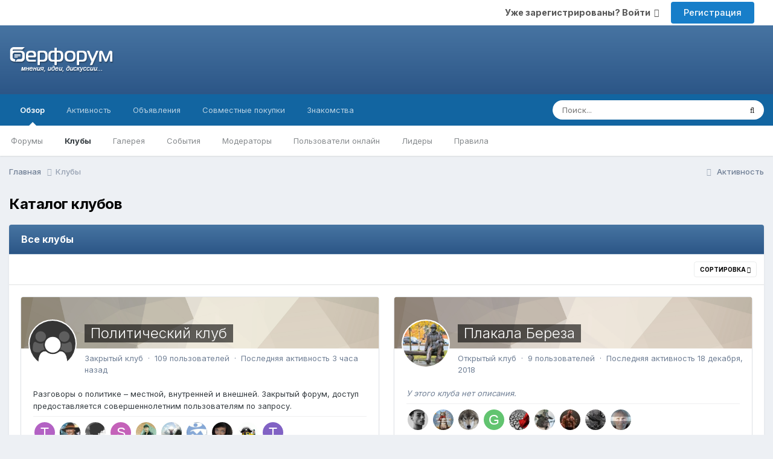

--- FILE ---
content_type: text/html;charset=UTF-8
request_url: https://berforum.ru/clubs/
body_size: 11386
content:
<!DOCTYPE html>
<html lang="ru-RU" dir="ltr">
	<head>
		<title>Клубы - БерФорум</title>
		
			<!-- Global site tag (gtag.js) - Google Analytics -->
<script async src="https://www.googletagmanager.com/gtag/js?id=UA-894031-1"></script>
<script>
  window.dataLayer = window.dataLayer || [];
  function gtag(){dataLayer.push(arguments);}
  gtag('js', new Date());

  gtag('config', 'UA-894031-1');
</script>
		
		<!--[if lt IE 9]>
			
		    <script src="//berforum.ru/applications/core/interface/html5shiv/html5shiv.js"></script>
		<![endif]-->
		

	<meta name="viewport" content="width=device-width, initial-scale=1">


	
	


	<meta name="twitter:card" content="summary" />




	
		
			
				<meta property="og:site_name" content="БерФорум">
			
		
	

	
		
			
				<meta property="og:locale" content="ru_RU">
			
		
	






<link rel="manifest" href="https://berforum.ru/manifest.webmanifest/">
<meta name="msapplication-config" content="https://berforum.ru/browserconfig.xml/">
<meta name="msapplication-starturl" content="/">
<meta name="application-name" content="БерФорум">
<meta name="apple-mobile-web-app-title" content="БерФорум">

	<meta name="theme-color" content="#204066">










<link rel="preload" href="//berforum.ru/applications/core/interface/font/fontawesome-webfont.woff2?v=4.7.0" as="font" crossorigin="anonymous">
		


	<link rel="preconnect" href="https://fonts.googleapis.com">
	<link rel="preconnect" href="https://fonts.gstatic.com" crossorigin>
	
		<link href="https://fonts.googleapis.com/css2?family=Inter:wght@300;400;500;600;700&display=swap" rel="stylesheet">
	



	<link rel='stylesheet' href='https://storage.berforum.ru/uploads/css_built_2/341e4a57816af3ba440d891ca87450ff_framework.css?v=4e52a1ea3c1767959788' media='all'>

	<link rel='stylesheet' href='https://storage.berforum.ru/uploads/css_built_2/05e81b71abe4f22d6eb8d1a929494829_responsive.css?v=4e52a1ea3c1767959788' media='all'>

	<link rel='stylesheet' href='https://storage.berforum.ru/uploads/css_built_2/20446cf2d164adcc029377cb04d43d17_flags.css?v=4e52a1ea3c1767959788' media='all'>

	<link rel='stylesheet' href='https://storage.berforum.ru/uploads/css_built_2/90eb5adf50a8c640f633d47fd7eb1778_core.css?v=4e52a1ea3c1767959788' media='all'>

	<link rel='stylesheet' href='https://storage.berforum.ru/uploads/css_built_2/5a0da001ccc2200dc5625c3f3934497d_core_responsive.css?v=4e52a1ea3c1767959788' media='all'>

	<link rel='stylesheet' href='https://storage.berforum.ru/uploads/css_built_2/4eed60df3548d0b1a7a6fdcfddd6e0f0_clubs.css?v=4e52a1ea3c1767959788' media='all'>

	<link rel='stylesheet' href='https://storage.berforum.ru/uploads/css_built_2/3f09592a66032b8760f24be0ab96b519_clubs_responsive.css?v=4e52a1ea3c1767959788' media='all'>





<link rel='stylesheet' href='https://storage.berforum.ru/uploads/css_built_2/258adbb6e4f3e83cd3b355f84e3fa002_custom.css?v=4e52a1ea3c1767959788' media='all'>




		
		

	
	<link rel='shortcut icon' href='https://storage.berforum.ru/uploads/monthly_2018_11/favicon.ico.17c2acdcb6ba54322727ea81707ed2ee.ico' type="image/x-icon">

    </head>
	<body class='ipsApp ipsApp_front ipsJS_none ipsClearfix' data-controller='core.front.core.app' data-message="" data-pageApp='core' data-pageLocation='front' data-pageModule='clubs' data-pageController='directory'>
		<a href='#elContent' class='ipsHide' title='Перейти к основному содержанию на этой странице' accesskey='m'>Перейти к содержанию</a>
		
		<div id='ipsLayout_header' class='ipsClearfix'>
			





			
			
<ul id='elMobileNav' class='ipsResponsive_hideDesktop' data-controller='core.front.core.mobileNav'>
	
		
			<li id='elMobileBreadcrumb'>
				<a href='https://berforum.ru/'>
					<span>Главная</span>
				</a>
			</li>
		
	
	
	
	<li >
		<a data-action="defaultStream" href='https://berforum.ru/discover/'><i class="fa fa-newspaper-o" aria-hidden="true"></i></a>
	</li>

	

	
		<li class='ipsJS_show'>
			<a href='https://berforum.ru/search/'><i class='fa fa-search'></i></a>
		</li>
	
</ul>
				<div class='sToolbar ipsClearfix ipsResponsive_hidePhone'>
                  <div class="container">
					

	<ul id='elUserNav' class='ipsList_inline cSignedOut ipsResponsive_showDesktop'>
		
        
		
        
        
            
            <li id='elSignInLink'>
                <a href='https://berforum.ru/login/' data-ipsMenu-closeOnClick="false" data-ipsMenu id='elUserSignIn'>
                    Уже зарегистрированы? Войти &nbsp;<i class='fa fa-caret-down'></i>
                </a>
                
<div id='elUserSignIn_menu' class='ipsMenu ipsMenu_auto ipsHide'>
	<form accept-charset='utf-8' method='post' action='https://berforum.ru/login/'>
		<input type="hidden" name="csrfKey" value="f5a284217393ea39504e5e5940b5ca60">
		<input type="hidden" name="ref" value="aHR0cHM6Ly9iZXJmb3J1bS5ydS9jbHVicy8=">
		<div data-role="loginForm">
			
			
			
				<div class='ipsColumns ipsColumns_noSpacing'>
					<div class='ipsColumn ipsColumn_wide' id='elUserSignIn_internal'>
						
<div class="ipsPad ipsForm ipsForm_vertical">
	<h4 class="ipsType_sectionHead">Войти</h4>
	<br><br>
	<ul class='ipsList_reset'>
		<li class="ipsFieldRow ipsFieldRow_noLabel ipsFieldRow_fullWidth">
			
			
				<input type="text" placeholder="Отображаемое имя или email адрес" name="auth" autocomplete="email">
			
		</li>
		<li class="ipsFieldRow ipsFieldRow_noLabel ipsFieldRow_fullWidth">
			<input type="password" placeholder="Пароль" name="password" autocomplete="current-password">
		</li>
		<li class="ipsFieldRow ipsFieldRow_checkbox ipsClearfix">
			<span class="ipsCustomInput">
				<input type="checkbox" name="remember_me" id="remember_me_checkbox" value="1" checked aria-checked="true">
				<span></span>
			</span>
			<div class="ipsFieldRow_content">
				<label class="ipsFieldRow_label" for="remember_me_checkbox">Запомнить</label>
				<span class="ipsFieldRow_desc">Не рекомендуется для компьютеров с общим доступом</span>
			</div>
		</li>
		<li class="ipsFieldRow ipsFieldRow_fullWidth">
			<button type="submit" name="_processLogin" value="usernamepassword" class="ipsButton ipsButton_primary ipsButton_small" id="elSignIn_submit">Войти</button>
			
				<p class="ipsType_right ipsType_small">
					
						<a href='https://berforum.ru/lostpassword/' data-ipsDialog data-ipsDialog-title='Забыли пароль?'>
					
					Забыли пароль?</a>
				</p>
			
		</li>
	</ul>
</div>
					</div>
					<div class='ipsColumn ipsColumn_wide'>
						<div class='ipsPadding' id='elUserSignIn_external'>
							<div class='ipsAreaBackground_light ipsPadding:half'>
								
									<p class='ipsType_reset ipsType_small ipsType_center'><strong>Или войти с помощью одного из сервисов</strong></p>
								
								
									<div class='ipsType_center ipsMargin_top:half'>
										

<button type="submit" name="_processLogin" value="2" class='ipsButton ipsButton_verySmall ipsButton_fullWidth ipsSocial ipsSocial_facebook' style="background-color: #3a579a">
	
		<span class='ipsSocial_icon'>
			
				<i class='fa fa-facebook-official'></i>
			
		</span>
		<span class='ipsSocial_text'>Войти с помощью Facebook</span>
	
</button>
									</div>
								
									<div class='ipsType_center ipsMargin_top:half'>
										

<button type="submit" name="_processLogin" value="9" class='ipsButton ipsButton_verySmall ipsButton_fullWidth ipsSocial ipsSocial_twitter' style="background-color: #000000">
	
		<span class='ipsSocial_icon'>
			
				<i class='fa fa-twitter'></i>
			
		</span>
		<span class='ipsSocial_text'>Войти с помощью X</span>
	
</button>
									</div>
								
									<div class='ipsType_center ipsMargin_top:half'>
										

<button type="submit" name="_processLogin" value="3" class='ipsButton ipsButton_verySmall ipsButton_fullWidth ipsSocial ipsSocial_google' style="background-color: #4285F4">
	
		<span class='ipsSocial_icon'>
			
				<i class='fa fa-google'></i>
			
		</span>
		<span class='ipsSocial_text'>Войти с помощью Google</span>
	
</button>
									</div>
								
									<div class='ipsType_center ipsMargin_top:half'>
										

<button type="submit" name="_processLogin" value="10" class='ipsButton ipsButton_verySmall ipsButton_fullWidth ipsSocial ipsSocial_vkontakte' style="background-color: #4a76a8">
	
		<span class='ipsSocial_icon'>
			
				<i class='fa fa-vk'></i>
			
		</span>
		<span class='ipsSocial_text'>Войти через ВКонтакте</span>
	
</button>
									</div>
								
							</div>
						</div>
					</div>
				</div>
			
		</div>
	</form>
</div>
            </li>
            
        
		
			<li>
				
					<a href='https://berforum.ru/register/' data-ipsDialog data-ipsDialog-size='narrow' data-ipsDialog-title='Регистрация' id='elRegisterButton' class='ipsButton ipsButton_normal ipsButton_primary'>Регистрация</a>
				
			</li>
		
	</ul>

                  </div>
				</div>
			<header class="sMainHead">
              <div class="container">
                <div class='ipsColumns'>
                  <div id="logo" class='ipsColumn ipsColumn_medium'>


<a href='https://berforum.ru/' id='elLogo' accesskey='1'><img src="https://storage.berforum.ru/uploads/monthly_2026_01/logo.png.37b307d979f7d9cfd5295410c6633844.png.61c2767b2a1eb1d2dae63e662e25a5ce.png" alt='БерФорум'></a>
</div>
                  <div class='ipsColumn ipsColumn_fluid' ipsColumns_collapsePhone>
                    <div class="ipsAdvertisement ipsSpacer_both ipsSpacer_half">
	                  <ul class="ipsList_inline ipsType_center ipsList_reset ipsList_noSpacing">
		               <li class="ipsAdvertisement_large ipsResponsive_showDesktop ipsResponsive_inlineBlock ipsAreaBackground_light">
                         
		               </li>
	                 </ul>
                    </div>
                  </div>
                </div>
              </div>
			</header>
			

	<nav data-controller='core.front.core.navBar' class=' ipsResponsive_showDesktop'>
		<div class='ipsNavBar_primary ipsLayout_container '>
			<ul data-role="primaryNavBar" class='ipsClearfix'>
				


	
		
		
			
		
		<li class='ipsNavBar_active' data-active id='elNavSecondary_1' data-role="navBarItem" data-navApp="core" data-navExt="CustomItem">
			
			
				<a href="https://berforum.ru"  data-navItem-id="1" data-navDefault>
					Обзор<span class='ipsNavBar_active__identifier'></span>
				</a>
			
			
				<ul class='ipsNavBar_secondary ' data-role='secondaryNavBar'>
					


	
		
		
		<li  id='elNavSecondary_10' data-role="navBarItem" data-navApp="forums" data-navExt="Forums">
			
			
				<a href="https://berforum.ru"  data-navItem-id="10" >
					Форумы<span class='ipsNavBar_active__identifier'></span>
				</a>
			
			
		</li>
	
	

	
		
		
			
		
		<li class='ipsNavBar_active' data-active id='elNavSecondary_3' data-role="navBarItem" data-navApp="core" data-navExt="Clubs">
			
			
				<a href="https://berforum.ru/clubs/"  data-navItem-id="3" data-navDefault>
					Клубы<span class='ipsNavBar_active__identifier'></span>
				</a>
			
			
		</li>
	
	

	
		
		
		<li  id='elNavSecondary_23' data-role="navBarItem" data-navApp="gallery" data-navExt="Gallery">
			
			
				<a href="https://berforum.ru/gallery/"  data-navItem-id="23" >
					Галерея<span class='ipsNavBar_active__identifier'></span>
				</a>
			
			
		</li>
	
	

	
		
		
		<li  id='elNavSecondary_12' data-role="navBarItem" data-navApp="calendar" data-navExt="Calendar">
			
			
				<a href="https://berforum.ru/events/"  data-navItem-id="12" >
					События<span class='ipsNavBar_active__identifier'></span>
				</a>
			
			
		</li>
	
	

	
		
		
		<li  id='elNavSecondary_14' data-role="navBarItem" data-navApp="core" data-navExt="StaffDirectory">
			
			
				<a href="https://berforum.ru/staff/"  data-navItem-id="14" >
					Модераторы<span class='ipsNavBar_active__identifier'></span>
				</a>
			
			
		</li>
	
	

	
		
		
		<li  id='elNavSecondary_15' data-role="navBarItem" data-navApp="core" data-navExt="OnlineUsers">
			
			
				<a href="https://berforum.ru/online/"  data-navItem-id="15" >
					Пользователи онлайн<span class='ipsNavBar_active__identifier'></span>
				</a>
			
			
		</li>
	
	

	
		
		
		<li  id='elNavSecondary_16' data-role="navBarItem" data-navApp="core" data-navExt="Leaderboard">
			
			
				<a href="https://berforum.ru/leaderboard/"  data-navItem-id="16" >
					Лидеры<span class='ipsNavBar_active__identifier'></span>
				</a>
			
			
		</li>
	
	

	
		
		
		<li  id='elNavSecondary_13' data-role="navBarItem" data-navApp="core" data-navExt="Guidelines">
			
			
				<a href="https://berforum.ru/guidelines/"  data-navItem-id="13" >
					Правила<span class='ipsNavBar_active__identifier'></span>
				</a>
			
			
		</li>
	
	

					<li class='ipsHide' id='elNavigationMore_1' data-role='navMore'>
						<a href='#' data-ipsMenu data-ipsMenu-appendTo='#elNavigationMore_1' id='elNavigationMore_1_dropdown'>Больше <i class='fa fa-caret-down'></i></a>
						<ul class='ipsHide ipsMenu ipsMenu_auto' id='elNavigationMore_1_dropdown_menu' data-role='moreDropdown'></ul>
					</li>
				</ul>
			
		</li>
	
	

	
		
		
		<li  id='elNavSecondary_2' data-role="navBarItem" data-navApp="core" data-navExt="CustomItem">
			
			
				<a href="https://berforum.ru/discover/"  data-navItem-id="2" >
					Активность<span class='ipsNavBar_active__identifier'></span>
				</a>
			
			
				<ul class='ipsNavBar_secondary ipsHide' data-role='secondaryNavBar'>
					


	
		
		
		<li  id='elNavSecondary_4' data-role="navBarItem" data-navApp="core" data-navExt="AllActivity">
			
			
				<a href="https://berforum.ru/discover/"  data-navItem-id="4" >
					Активность<span class='ipsNavBar_active__identifier'></span>
				</a>
			
			
		</li>
	
	

	
	

	
	

	
	

	
		
		
		<li  id='elNavSecondary_8' data-role="navBarItem" data-navApp="core" data-navExt="Search">
			
			
				<a href="https://berforum.ru/search/"  data-navItem-id="8" >
					Поиск<span class='ipsNavBar_active__identifier'></span>
				</a>
			
			
		</li>
	
	

	
	

					<li class='ipsHide' id='elNavigationMore_2' data-role='navMore'>
						<a href='#' data-ipsMenu data-ipsMenu-appendTo='#elNavigationMore_2' id='elNavigationMore_2_dropdown'>Больше <i class='fa fa-caret-down'></i></a>
						<ul class='ipsHide ipsMenu ipsMenu_auto' id='elNavigationMore_2_dropdown_menu' data-role='moreDropdown'></ul>
					</li>
				</ul>
			
		</li>
	
	

	
		
		
		<li  id='elNavSecondary_18' data-role="navBarItem" data-navApp="core" data-navExt="CustomItem">
			
			
				<a href="https://berforum.ru/forum/28-chastnie-objavlenija/"  data-navItem-id="18" >
					Объявления<span class='ipsNavBar_active__identifier'></span>
				</a>
			
			
		</li>
	
	

	
		
		
		<li  id='elNavSecondary_19' data-role="navBarItem" data-navApp="core" data-navExt="CustomItem">
			
			
				<a href="https://berforum.ru/forum/94-sovmestnie-pokupki/"  data-navItem-id="19" >
					Совместные покупки<span class='ipsNavBar_active__identifier'></span>
				</a>
			
			
		</li>
	
	

	
		
		
		<li  id='elNavSecondary_20' data-role="navBarItem" data-navApp="core" data-navExt="CustomItem">
			
			
				<a href="http://kiss.beriki.ru"  data-navItem-id="20" >
					Знакомства<span class='ipsNavBar_active__identifier'></span>
				</a>
			
			
		</li>
	
	

				<li class='ipsHide' id='elNavigationMore' data-role='navMore'>
					<a href='#' data-ipsMenu data-ipsMenu-appendTo='#elNavigationMore' id='elNavigationMore_dropdown'>Больше</a>
					<ul class='ipsNavBar_secondary ipsHide' data-role='secondaryNavBar'>
						<li class='ipsHide' id='elNavigationMore_more' data-role='navMore'>
							<a href='#' data-ipsMenu data-ipsMenu-appendTo='#elNavigationMore_more' id='elNavigationMore_more_dropdown'>Больше <i class='fa fa-caret-down'></i></a>
							<ul class='ipsHide ipsMenu ipsMenu_auto' id='elNavigationMore_more_dropdown_menu' data-role='moreDropdown'></ul>
						</li>
					</ul>
				</li>
			</ul>
			

	<div id="elSearchWrapper">
		<div id='elSearch' data-controller="core.front.core.quickSearch">
			<form accept-charset='utf-8' action='//berforum.ru/search/?do=quicksearch' method='post'>
                <input type='search' id='elSearchField' placeholder='Поиск...' name='q' autocomplete='off' aria-label='Поиск'>
                <details class='cSearchFilter'>
                    <summary class='cSearchFilter__text'></summary>
                    <ul class='cSearchFilter__menu'>
                        
                        <li><label><input type="radio" name="type" value="all"  checked><span class='cSearchFilter__menuText'>Везде</span></label></li>
                        
                        
                            <li><label><input type="radio" name="type" value="core_statuses_status"><span class='cSearchFilter__menuText'>Обновления статусов</span></label></li>
                        
                            <li><label><input type="radio" name="type" value="forums_topic"><span class='cSearchFilter__menuText'>Темы</span></label></li>
                        
                            <li><label><input type="radio" name="type" value="calendar_event"><span class='cSearchFilter__menuText'>События</span></label></li>
                        
                            <li><label><input type="radio" name="type" value="gallery_image"><span class='cSearchFilter__menuText'>Изображения</span></label></li>
                        
                            <li><label><input type="radio" name="type" value="gallery_album_item"><span class='cSearchFilter__menuText'>Альбомы</span></label></li>
                        
                            <li><label><input type="radio" name="type" value="core_members"><span class='cSearchFilter__menuText'>Пользователи</span></label></li>
                        
                    </ul>
                </details>
				<button class='cSearchSubmit' type="submit" aria-label='Поиск'><i class="fa fa-search"></i></button>
			</form>
		</div>
	</div>

		</div>
	</nav>

		</div>
		<main id='ipsLayout_body' class='ipsLayout_container'>
			<div id='ipsLayout_contentArea'>
				<div id='ipsLayout_contentWrapper'>
					
<nav class='ipsBreadcrumb ipsBreadcrumb_top ipsFaded_withHover'>
	

	<ul class='ipsList_inline ipsPos_right'>
		
		<li >
			<a data-action="defaultStream" class='ipsType_light '  href='https://berforum.ru/discover/'><i class="fa fa-newspaper-o" aria-hidden="true"></i> <span>Активность</span></a>
		</li>
		
	</ul>

	<ul data-role="breadcrumbList">
		<li>
			<a title="Главная" href='https://berforum.ru/'>
				<span>Главная <i class='fa fa-angle-right'></i></span>
			</a>
		</li>
		
		
			<li>
				
					<a href='https://berforum.ru/index.php?app=core&amp;module=clubs&amp;controller=directory'>
						<span>Клубы </span>
					</a>
				
			</li>
		
	</ul>
</nav>
					
					<div id='ipsLayout_mainArea'>
						<a id='elContent'></a>
						
						
						
						

	




						

<div class='ipsPageHeader ipsClearfix ipsMargin_bottom'>
	
	<h1 class='ipsType_pageTitle'>Каталог клубов</h1>
</div>





<div class="ipsBox ipsMargin_bottom">
	<h2 class="ipsType_sectionTitle ipsType_reset">Все клубы</h2>
	
		<div class="ipsButtonBar ipsPad_half ipsClearfix ipsClear">
			<ul class="ipsButtonRow ipsPos_right ipsClearfix">
				<li>
					<a href="#elSortByMenu_menu" id="elSortByMenu" data-ipsMenu data-ipsMenu-activeClass="ipsButtonRow_active" data-ipsMenu-selectable="radio">Сортировка <i class="fa fa-caret-down"></i></a>
				</li>
				
			</ul>
			


			<ul class="ipsMenu ipsMenu_auto ipsMenu_withStem ipsMenu_selectable ipsHide" id="elSortByMenu_menu">
				
					<li class="ipsMenu_item ipsMenu_itemChecked" data-ipsMenuValue="last_activity">
						<a href="https://berforum.ru/clubs/?sort=last_activity">Последняя активность</a>
					</li>
				
					<li class="ipsMenu_item " data-ipsMenuValue="members">
						<a href="https://berforum.ru/clubs/?sort=members">Самые активные пользователи</a>
					</li>
				
					<li class="ipsMenu_item " data-ipsMenuValue="content">
						<a href="https://berforum.ru/clubs/?sort=content">Самый популярный контент</a>
					</li>
				
					<li class="ipsMenu_item " data-ipsMenuValue="created">
						<a href="https://berforum.ru/clubs/?sort=created">Последний созданный контент</a>
					</li>
				
					<li class="ipsMenu_item " data-ipsMenuValue="name">
						<a href="https://berforum.ru/clubs/?sort=name">Названию</a>
					</li>
				
			</ul>
		</div>
		
			<div class="ipsAreaBackground_reset ipsPadding">
				<ul class='ipsGrid ipsGrid_collapsePhone' data-ipsGrid data-ipsGrid-minItemSize='500' data-ipsGrid-maxItemSize='600' data-ipsGrid-equalHeights='row'>
					
						<li class='ipsGrid_span6 ipsBox ipsBox--child'>



<div class="cClubCard " >
	

	<div class='ipsPageHead_special' data-controller='core.global.core.coverPhoto' data-url="https://berforum.ru/clubs/2-politicheskiy-klub/?csrfKey=f5a284217393ea39504e5e5940b5ca60" data-coverOffset='0'>
		
		
			<div class='ipsCoverPhoto_container' style="background-color: hsl(-320, 100%, 80% )">
				<img src='https://storage.berforum.ru/uploads/set_resources_2/84c1e40ea0e759e3f1505eb1788ddf3c_pattern.png' class='ipsCoverPhoto_photo' alt=''>
			</div>
		
		

<a href='https://berforum.ru/clubs/2-politicheskiy-klub/' class='ipsUserPhoto ipsUserPhoto_medium cClubIcon '>
	
		<img src='https://storage.berforum.ru/uploads/set_resources_2/84c1e40ea0e759e3f1505eb1788ddf3c_default_club.png' alt='Политический клуб'>
	
</a>
		<h2 class="ipsType_reset cClubCard_title ipsType_blendLinks">
			<span class='ipsPageHead_barText_small ipsTruncate ipsTruncate_line'>
				
				<a href='https://berforum.ru/clubs/2-politicheskiy-klub/' title="Политический клуб">Политический клуб</a>
			</span>
		</h2>
	</div>

	<p class='ipsType_reset ipsType_light ipsType_medium cClubCard_info'>
		Закрытый клуб
		
			&nbsp;&middot;&nbsp;
			109 пользователей
		
		
			&nbsp;&middot;&nbsp;
			Последняя активность <time datetime='2026-01-21T20:39:32Z' title='21.01.2026 20:39' data-short='3 ч.'>3 часа назад</time>
		
		
	</p>

	<div class='ipsPad'>
		
			<div class='ipsType_richText ipsType_medium' data-ipsTruncate data-ipsTruncate-type='remove' data-ipsTruncate-size='2 lines'>
				Разговоры о политике – местной, внутренней и внешней. Закрытый форум, доступ предоставляется совершеннолетним пользователям по запросу.
			</div>
		

		
			
				<hr class='ipsHr ipsHr_small'>
				<ul class='cClubCard_memberList ipsList_inline ipsList_noSpacing'>
					
						<li>
							

	<a href="https://berforum.ru/profile/75447-tester/" rel="nofollow" data-ipsHover data-ipsHover-target="https://berforum.ru/profile/75447-tester/?do=hovercard" class="ipsUserPhoto ipsUserPhoto_tiny" title="Перейти в профиль Tester">
		<img src='data:image/svg+xml,%3Csvg%20xmlns%3D%22http%3A%2F%2Fwww.w3.org%2F2000%2Fsvg%22%20viewBox%3D%220%200%201024%201024%22%20style%3D%22background%3A%23b362c4%22%3E%3Cg%3E%3Ctext%20text-anchor%3D%22middle%22%20dy%3D%22.35em%22%20x%3D%22512%22%20y%3D%22512%22%20fill%3D%22%23ffffff%22%20font-size%3D%22700%22%20font-family%3D%22-apple-system%2C%20BlinkMacSystemFont%2C%20Roboto%2C%20Helvetica%2C%20Arial%2C%20sans-serif%22%3ET%3C%2Ftext%3E%3C%2Fg%3E%3C%2Fsvg%3E' alt='Tester' loading="lazy">
	</a>

						</li>
					
						<li>
							

	<a href="https://berforum.ru/profile/23720-garry6490/" rel="nofollow" data-ipsHover data-ipsHover-target="https://berforum.ru/profile/23720-garry6490/?do=hovercard" class="ipsUserPhoto ipsUserPhoto_tiny" title="Перейти в профиль GARRY6490">
		<img src='https://storage.berforum.ru/uploads/monthly_2019_05/photo-23720.thumb.jpg.16f17394725ea961721eafdcf1b68caf.jpg' alt='GARRY6490' loading="lazy">
	</a>

						</li>
					
						<li>
							

	<a href="https://berforum.ru/profile/34761-liza/" rel="nofollow" data-ipsHover data-ipsHover-target="https://berforum.ru/profile/34761-liza/?do=hovercard" class="ipsUserPhoto ipsUserPhoto_tiny" title="Перейти в профиль Лиза">
		<img src='https://storage.berforum.ru/uploads/monthly_2019_02/400322077_.thumb.jpg.4c6fdc0e57e32966807429e9ce9f706c.jpg' alt='Лиза' loading="lazy">
	</a>

						</li>
					
						<li>
							

	<a href="https://berforum.ru/profile/34274-sera59/" rel="nofollow" data-ipsHover data-ipsHover-target="https://berforum.ru/profile/34274-sera59/?do=hovercard" class="ipsUserPhoto ipsUserPhoto_tiny" title="Перейти в профиль sera59">
		<img src='data:image/svg+xml,%3Csvg%20xmlns%3D%22http%3A%2F%2Fwww.w3.org%2F2000%2Fsvg%22%20viewBox%3D%220%200%201024%201024%22%20style%3D%22background%3A%23c462b9%22%3E%3Cg%3E%3Ctext%20text-anchor%3D%22middle%22%20dy%3D%22.35em%22%20x%3D%22512%22%20y%3D%22512%22%20fill%3D%22%23ffffff%22%20font-size%3D%22700%22%20font-family%3D%22-apple-system%2C%20BlinkMacSystemFont%2C%20Roboto%2C%20Helvetica%2C%20Arial%2C%20sans-serif%22%3ES%3C%2Ftext%3E%3C%2Fg%3E%3C%2Fsvg%3E' alt='sera59' loading="lazy">
	</a>

						</li>
					
						<li>
							

	<a href="https://berforum.ru/profile/69889-gygy/" rel="nofollow" data-ipsHover data-ipsHover-target="https://berforum.ru/profile/69889-gygy/?do=hovercard" class="ipsUserPhoto ipsUserPhoto_tiny" title="Перейти в профиль Гыгы">
		<img src='https://storage.berforum.ru/uploads/monthly_2020_04/20200414_0406455136738448712507812.thumb.jpg.ab61c351f586fc39bff0d6d48a47f84f.jpg' alt='Гыгы' loading="lazy">
	</a>

						</li>
					
						<li>
							

	<a href="https://berforum.ru/profile/33563-assarg1990/" rel="nofollow" data-ipsHover data-ipsHover-target="https://berforum.ru/profile/33563-assarg1990/?do=hovercard" class="ipsUserPhoto ipsUserPhoto_tiny" title="Перейти в профиль Assarg1990">
		<img src='https://storage.berforum.ru/uploads/profile/photo-thumb-33563.jpg' alt='Assarg1990' loading="lazy">
	</a>

						</li>
					
						<li>
							

	<a href="https://berforum.ru/profile/27961-lam/" rel="nofollow" data-ipsHover data-ipsHover-target="https://berforum.ru/profile/27961-lam/?do=hovercard" class="ipsUserPhoto ipsUserPhoto_tiny" title="Перейти в профиль лам">
		<img src='https://storage.berforum.ru/uploads/profile/photo-thumb-27961.gif' alt='лам' loading="lazy">
	</a>

						</li>
					
						<li>
							

	<a href="https://berforum.ru/profile/59499-malyshka/" rel="nofollow" data-ipsHover data-ipsHover-target="https://berforum.ru/profile/59499-malyshka/?do=hovercard" class="ipsUserPhoto ipsUserPhoto_tiny" title="Перейти в профиль Малышка">
		<img src='https://storage.berforum.ru/uploads/profile/photo-thumb-59499.jpg' alt='Малышка' loading="lazy">
	</a>

						</li>
					
						<li>
							

	<a href="https://berforum.ru/profile/33871-romanizrailevich/" rel="nofollow" data-ipsHover data-ipsHover-target="https://berforum.ru/profile/33871-romanizrailevich/?do=hovercard" class="ipsUserPhoto ipsUserPhoto_tiny" title="Перейти в профиль RomanIzrailevich">
		<img src='https://storage.berforum.ru/uploads/profile/photo-thumb-33871.gif' alt='RomanIzrailevich' loading="lazy">
	</a>

						</li>
					
						<li>
							

	<a href="https://berforum.ru/profile/32763-tetradon/" rel="nofollow" data-ipsHover data-ipsHover-target="https://berforum.ru/profile/32763-tetradon/?do=hovercard" class="ipsUserPhoto ipsUserPhoto_tiny" title="Перейти в профиль Tetradon">
		<img src='data:image/svg+xml,%3Csvg%20xmlns%3D%22http%3A%2F%2Fwww.w3.org%2F2000%2Fsvg%22%20viewBox%3D%220%200%201024%201024%22%20style%3D%22background%3A%238162c4%22%3E%3Cg%3E%3Ctext%20text-anchor%3D%22middle%22%20dy%3D%22.35em%22%20x%3D%22512%22%20y%3D%22512%22%20fill%3D%22%23ffffff%22%20font-size%3D%22700%22%20font-family%3D%22-apple-system%2C%20BlinkMacSystemFont%2C%20Roboto%2C%20Helvetica%2C%20Arial%2C%20sans-serif%22%3ET%3C%2Ftext%3E%3C%2Fg%3E%3C%2Fsvg%3E' alt='Tetradon' loading="lazy">
	</a>

						</li>
					
				</ul>
			

			
		
	</div>
</div></li>
					
						<li class='ipsGrid_span6 ipsBox ipsBox--child'>



<div class="cClubCard " >
	

	<div class='ipsPageHead_special' data-controller='core.global.core.coverPhoto' data-url="https://berforum.ru/clubs/3-plakala-bereza/?csrfKey=f5a284217393ea39504e5e5940b5ca60" data-coverOffset='0'>
		
		
			<div class='ipsCoverPhoto_container' style="background-color: hsl(-328, 100%, 80% )">
				<img src='https://storage.berforum.ru/uploads/set_resources_2/84c1e40ea0e759e3f1505eb1788ddf3c_pattern.png' class='ipsCoverPhoto_photo' alt=''>
			</div>
		
		

<a href='https://berforum.ru/clubs/3-plakala-bereza/' class='ipsUserPhoto ipsUserPhoto_medium cClubIcon '>
	
		<img src='https://storage.berforum.ru/uploads/monthly_2018_12/1742490739_.jpg.1960f5f852f122661b472b580c799ef4.jpg' alt='Плакала Береза'>
	
</a>
		<h2 class="ipsType_reset cClubCard_title ipsType_blendLinks">
			<span class='ipsPageHead_barText_small ipsTruncate ipsTruncate_line'>
				
				<a href='https://berforum.ru/clubs/3-plakala-bereza/' title="Плакала Береза">Плакала Береза</a>
			</span>
		</h2>
	</div>

	<p class='ipsType_reset ipsType_light ipsType_medium cClubCard_info'>
		Открытый клуб
		
			&nbsp;&middot;&nbsp;
			9 пользователей
		
		
			&nbsp;&middot;&nbsp;
			Последняя активность <time datetime='2018-12-18T08:41:32Z' title='18.12.2018 08:41' data-short='7 г.'>18 декабря, 2018</time>
		
		
	</p>

	<div class='ipsPad'>
		
			<div class='ipsType_light ipsType_medium'>
				<em>У этого клуба нет описания.</em>
			</div>
		

		
			
				<hr class='ipsHr ipsHr_small'>
				<ul class='cClubCard_memberList ipsList_inline ipsList_noSpacing'>
					
						<li>
							

	<a href="https://berforum.ru/profile/93145-isabellabrown/" rel="nofollow" data-ipsHover data-ipsHover-target="https://berforum.ru/profile/93145-isabellabrown/?do=hovercard" class="ipsUserPhoto ipsUserPhoto_tiny" title="Перейти в профиль IsabellaBrown">
		<img src='https://storage.berforum.ru/uploads/monthly_2025_03/CaesarChrist.thumb.jpg.507ca5448bed14af4a21820e271d6fa3.jpg' alt='IsabellaBrown' loading="lazy">
	</a>

						</li>
					
						<li>
							

	<a href="https://berforum.ru/profile/29567-melissa777/" rel="nofollow" data-ipsHover data-ipsHover-target="https://berforum.ru/profile/29567-melissa777/?do=hovercard" class="ipsUserPhoto ipsUserPhoto_tiny" title="Перейти в профиль Melissa777">
		<img src='https://storage.berforum.ru/uploads/profile/photo-thumb-29567.jpg' alt='Melissa777' loading="lazy">
	</a>

						</li>
					
						<li>
							

	<a href="https://berforum.ru/profile/87953-volchonok/" rel="nofollow" data-ipsHover data-ipsHover-target="https://berforum.ru/profile/87953-volchonok/?do=hovercard" class="ipsUserPhoto ipsUserPhoto_tiny" title="Перейти в профиль Volchonok">
		<img src='https://storage.berforum.ru/uploads/monthly_2019_11/518af25ed8ac52053b1f9ec3eebb22a9.thumb.jpg.36dc10cb91cb51f2aef196fb748bf038.jpg' alt='Volchonok' loading="lazy">
	</a>

						</li>
					
						<li>
							

	<a href="https://berforum.ru/profile/90427-goras/" rel="nofollow" data-ipsHover data-ipsHover-target="https://berforum.ru/profile/90427-goras/?do=hovercard" class="ipsUserPhoto ipsUserPhoto_tiny" title="Перейти в профиль Goras">
		<img src='data:image/svg+xml,%3Csvg%20xmlns%3D%22http%3A%2F%2Fwww.w3.org%2F2000%2Fsvg%22%20viewBox%3D%220%200%201024%201024%22%20style%3D%22background%3A%2362c470%22%3E%3Cg%3E%3Ctext%20text-anchor%3D%22middle%22%20dy%3D%22.35em%22%20x%3D%22512%22%20y%3D%22512%22%20fill%3D%22%23ffffff%22%20font-size%3D%22700%22%20font-family%3D%22-apple-system%2C%20BlinkMacSystemFont%2C%20Roboto%2C%20Helvetica%2C%20Arial%2C%20sans-serif%22%3EG%3C%2Ftext%3E%3C%2Fg%3E%3C%2Fsvg%3E' alt='Goras' loading="lazy">
	</a>

						</li>
					
						<li>
							

	<a href="https://berforum.ru/profile/129-hunter2/" rel="nofollow" data-ipsHover data-ipsHover-target="https://berforum.ru/profile/129-hunter2/?do=hovercard" class="ipsUserPhoto ipsUserPhoto_tiny" title="Перейти в профиль hunter2">
		<img src='https://storage.berforum.ru/uploads/av-129.jpg' alt='hunter2' loading="lazy">
	</a>

						</li>
					
						<li>
							

	<a href="https://berforum.ru/profile/23073-lerika/" rel="nofollow" data-ipsHover data-ipsHover-target="https://berforum.ru/profile/23073-lerika/?do=hovercard" class="ipsUserPhoto ipsUserPhoto_tiny" title="Перейти в профиль Лерика&quot;">
		<img src='https://storage.berforum.ru/uploads/monthly_2021_12/2021073161_.thumb.jpg.dfd76fe40599123eeacbb8ec17aa6137.jpg' alt='Лерика&quot;' loading="lazy">
	</a>

						</li>
					
						<li>
							

	<a href="https://berforum.ru/profile/87064-dima/" rel="nofollow" data-ipsHover data-ipsHover-target="https://berforum.ru/profile/87064-dima/?do=hovercard" class="ipsUserPhoto ipsUserPhoto_tiny" title="Перейти в профиль дима">
		<img src='https://storage.berforum.ru/uploads/monthly_2019_04/imported-photo-87064.thumb.jpeg.8bef9708bd1e5e575d7242e350eef3f4.jpeg' alt='дима' loading="lazy">
	</a>

						</li>
					
						<li>
							

	<a href="https://berforum.ru/profile/36129-che-gevara-2/" rel="nofollow" data-ipsHover data-ipsHover-target="https://berforum.ru/profile/36129-che-gevara-2/?do=hovercard" class="ipsUserPhoto ipsUserPhoto_tiny" title="Перейти в профиль Че Гевара 2">
		<img src='https://storage.berforum.ru/uploads/profile/photo-thumb-36129.jpg' alt='Че Гевара 2' loading="lazy">
	</a>

						</li>
					
						<li>
							

	<a href="https://berforum.ru/profile/18213-greybeard/" rel="nofollow" data-ipsHover data-ipsHover-target="https://berforum.ru/profile/18213-greybeard/?do=hovercard" class="ipsUserPhoto ipsUserPhoto_tiny" title="Перейти в профиль GreyBeard">
		<img src='https://storage.berforum.ru/uploads/monthly_2020_04/Avatar-55.thumb.jpg.fa8775bc902f5bcf0b4318fda8d6ef30.jpg' alt='GreyBeard' loading="lazy">
	</a>

						</li>
					
				</ul>
			

			
		
	</div>
</div></li>
					
				</ul>
			</div>
		
		
	
</div>
						


					</div>
					


					
<nav class='ipsBreadcrumb ipsBreadcrumb_bottom ipsFaded_withHover'>
	
		


	

	<ul class='ipsList_inline ipsPos_right'>
		
		<li >
			<a data-action="defaultStream" class='ipsType_light '  href='https://berforum.ru/discover/'><i class="fa fa-newspaper-o" aria-hidden="true"></i> <span>Активность</span></a>
		</li>
		
	</ul>

	<ul data-role="breadcrumbList">
		<li>
			<a title="Главная" href='https://berforum.ru/'>
				<span>Главная <i class='fa fa-angle-right'></i></span>
			</a>
		</li>
		
		
			<li>
				
					<a href='https://berforum.ru/index.php?app=core&amp;module=clubs&amp;controller=directory'>
						<span>Клубы </span>
					</a>
				
			</li>
		
	</ul>
</nav>
				</div>
			</div>
			
      </main>
      <footer id='ipsLayout_footer' class='ipsClearfix'>
			<div class='ipsLayout_container'>
				
<div class="sap"><div class='sap'><script type="text/javascript">
<!--
var _acic={dataProvider:10,allowCookieMatch:false};(function(){var e=document.createElement("script");e.type="text/javascript";e.async=true;e.src="https://www.acint.net/aci.js";var t=document.getElementsByTagName("script")[0];t.parentNode.insertBefore(e,t)})()
//-->
</script></div></div>
<span class="uweb">
<!-- Начало кода счетчика UralWeb -->
  <script language="JavaScript" type="text/javascript">
<!--
  uralweb_d=document;
  uralweb_a='';
  uralweb_a+='&r='+escape(uralweb_d.referrer);
  uralweb_js=10;
//-->
</script>
<script language="JavaScript1.1" type="text/javascript">
<!--
  uralweb_a+='&j='+navigator.javaEnabled();
  uralweb_js=11;
//-->
</script>
<script language="JavaScript1.2" type="text/javascript">
<!--
  uralweb_s=screen;
  uralweb_a+='&s='+uralweb_s.width+'*'+uralweb_s.height;
  uralweb_a+='&d='+(uralweb_s.colorDepth?uralweb_s.colorDepth:uralweb_s.pixelDepth);
  uralweb_js=12;
//-->
</script>
<script language="JavaScript1.3" type="text/javascript">
<!--
  uralweb_js=13;
//-->
</script>
<script language="JavaScript" type="text/javascript">
<!--
uralweb_d.write('<a href="https://www.uralweb.ru/rating/go/berforum">'+
'<img border="0" src="https://hc.uralweb.ru/hc/berforum?js='+
uralweb_js+'&rand='+Math.random()+uralweb_a+
'" width="88" height="31" alt="Рейтинг UralWeb" /> <'+'/a>');
//-->
</script>
<noscript>
<a href="https://www.uralweb.ru/rating/go/berforum">
<img border="0" src="https://hc.uralweb.ru/hc/berforum?js=0" width="88" height="31" alt="Рейтинг UralWeb" /> </a>
</noscript>
<!-- конец кода счетчика UralWeb -->
</span>
              


<ul class='ipsList_inline ipsType_center ipsSpacer_top' id="elFooterLinks">
	
	
	
	
	
		<li><a href='https://berforum.ru/privacy/'>Политика конфиденциальности</a></li>
	
	
		<li><a rel="nofollow" href='https://berforum.ru/contact/' data-ipsdialog data-ipsDialog-remoteSubmit data-ipsDialog-flashMessage='Спасибо, ваше сообщение было отправлено администраторам.' data-ipsdialog-title="Обратная связь">Обратная связь</a></li>
	
        <li><a rel="nofollow" href='/guidelines/'>Правила</a></li>
</ul>	


<p id='elCopyright'>
	<span id='elCopyright_userLine'>березниковский форум</span>
	<a rel='nofollow' title='Invision Community' href='https://www.invisioncommunity.com/'>Powered by Invision Community</a><br><a href='https://ipbmafia.ru' style='display:none'>Invision Community Support forums</a>
</p>
          </div>
      </footer>
		
<div id='elMobileDrawer' class='ipsDrawer ipsHide'>
	<div class='ipsDrawer_menu'>
		<a href='#' class='ipsDrawer_close' data-action='close'><span>&times;</span></a>
		<div class='ipsDrawer_content ipsFlex ipsFlex-fd:column'>
			
				<div class='ipsPadding ipsBorder_bottom'>
					<ul class='ipsToolList ipsToolList_vertical'>
						<li>
							<a href='https://berforum.ru/login/' id='elSigninButton_mobile' class='ipsButton ipsButton_light ipsButton_small ipsButton_fullWidth'>Уже зарегистрированы? Войти</a>
						</li>
						
							<li>
								
									<a href='https://berforum.ru/register/' data-ipsDialog data-ipsDialog-size='narrow' data-ipsDialog-title='Регистрация' data-ipsDialog-fixed='true' id='elRegisterButton_mobile' class='ipsButton ipsButton_small ipsButton_fullWidth ipsButton_important'>Регистрация</a>
								
							</li>
						
					</ul>
				</div>
			

			

			<ul class='ipsDrawer_list ipsFlex-flex:11'>
				

				
				
				
				
					
						
						
							<li class='ipsDrawer_itemParent'>
								<h4 class='ipsDrawer_title'><a href='#'>Обзор</a></h4>
								<ul class='ipsDrawer_list'>
									<li data-action="back"><a href='#'>Назад</a></li>
									
									
										
										
										
											
												
													
													
									
													
									
									
									
										


	
		
			<li>
				<a href='https://berforum.ru' >
					Форумы
				</a>
			</li>
		
	

	
		
			<li>
				<a href='https://berforum.ru/clubs/' >
					Клубы
				</a>
			</li>
		
	

	
		
			<li>
				<a href='https://berforum.ru/gallery/' >
					Галерея
				</a>
			</li>
		
	

	
		
			<li>
				<a href='https://berforum.ru/events/' >
					События
				</a>
			</li>
		
	

	
		
			<li>
				<a href='https://berforum.ru/staff/' >
					Модераторы
				</a>
			</li>
		
	

	
		
			<li>
				<a href='https://berforum.ru/online/' >
					Пользователи онлайн
				</a>
			</li>
		
	

	
		
			<li>
				<a href='https://berforum.ru/leaderboard/' >
					Лидеры
				</a>
			</li>
		
	

	
		
			<li>
				<a href='https://berforum.ru/guidelines/' >
					Правила
				</a>
			</li>
		
	

										
								</ul>
							</li>
						
					
				
					
						
						
							<li class='ipsDrawer_itemParent'>
								<h4 class='ipsDrawer_title'><a href='#'>Активность</a></h4>
								<ul class='ipsDrawer_list'>
									<li data-action="back"><a href='#'>Назад</a></li>
									
									
										
										
										
											
												
													
													
									
													
									
									
									
										


	
		
			<li>
				<a href='https://berforum.ru/discover/' >
					Активность
				</a>
			</li>
		
	

	

	

	

	
		
			<li>
				<a href='https://berforum.ru/search/' >
					Поиск
				</a>
			</li>
		
	

	

										
								</ul>
							</li>
						
					
				
					
						
						
							<li><a href='https://berforum.ru/forum/28-chastnie-objavlenija/' >Объявления</a></li>
						
					
				
					
						
						
							<li><a href='https://berforum.ru/forum/94-sovmestnie-pokupki/' >Совместные покупки</a></li>
						
					
				
					
						
						
							<li><a href='http://kiss.beriki.ru' >Знакомства</a></li>
						
					
				
				
			</ul>

			
		</div>
	</div>
</div>

<div id='elMobileCreateMenuDrawer' class='ipsDrawer ipsHide'>
	<div class='ipsDrawer_menu'>
		<a href='#' class='ipsDrawer_close' data-action='close'><span>&times;</span></a>
		<div class='ipsDrawer_content ipsSpacer_bottom ipsPad'>
			<ul class='ipsDrawer_list'>
				<li class="ipsDrawer_listTitle ipsType_reset">Создать...</li>
				
			</ul>
		</div>
	</div>
</div>
		
		

	
	<script type='text/javascript'>
		var ipsDebug = false;		
	
		var CKEDITOR_BASEPATH = '//berforum.ru/applications/core/interface/ckeditor/ckeditor/';
	
		var ipsSettings = {
			
			
			cookie_path: "/",
			
			cookie_prefix: "ips4_",
			
			
			cookie_ssl: true,
			
            essential_cookies: ["oauth_authorize","member_id","login_key","clearAutosave","lastSearch","device_key","IPSSessionFront","loggedIn","noCache","hasJS","cookie_consent","cookie_consent_optional","codeVerifier","forumpass_*"],
			upload_imgURL: "https://storage.berforum.ru/uploads/set_resources_2/0cb563f8144768654a2205065d13abd6_upload.png",
			message_imgURL: "https://storage.berforum.ru/uploads/set_resources_2/0cb563f8144768654a2205065d13abd6_message.png",
			notification_imgURL: "https://storage.berforum.ru/uploads/set_resources_2/0cb563f8144768654a2205065d13abd6_notification.png",
			baseURL: "//berforum.ru/",
			jsURL: "//berforum.ru/applications/core/interface/js/js.php",
			csrfKey: "f5a284217393ea39504e5e5940b5ca60",
			antiCache: "4e52a1ea3c1767959788",
			jsAntiCache: "4e52a1ea3c1768990269",
			disableNotificationSounds: true,
			useCompiledFiles: true,
			links_external: true,
			memberID: 0,
			lazyLoadEnabled: true,
			blankImg: "//berforum.ru/applications/core/interface/js/spacer.png",
			googleAnalyticsEnabled: true,
			matomoEnabled: false,
			viewProfiles: true,
			mapProvider: 'none',
			mapApiKey: '',
			pushPublicKey: "BDFZW5XLdvNr-XwiJFmIpectnDM9soyCHkDqFjTLMdSRziqvYtjoYl4ihSj8Qpyx93fxIJ9kK_b-KTb-ixCN95M",
			relativeDates: true
		};
		
		
		
		
			ipsSettings['maxImageDimensions'] = {
				width: 450,
				height: 450
			};
		
		
	</script>





<script type='text/javascript' src='https://storage.berforum.ru/uploads/javascript_global/root_library.js?v=4e52a1ea3c1768990269' data-ips></script>


<script type='text/javascript' src='https://storage.berforum.ru/uploads/javascript_global/root_js_lang_2.js?v=4e52a1ea3c1768990269' data-ips></script>


<script type='text/javascript' src='https://storage.berforum.ru/uploads/javascript_global/root_framework.js?v=4e52a1ea3c1768990269' data-ips></script>


<script type='text/javascript' src='https://storage.berforum.ru/uploads/javascript_core/global_global_core.js?v=4e52a1ea3c1768990269' data-ips></script>


<script type='text/javascript' src='https://storage.berforum.ru/uploads/javascript_global/root_front.js?v=4e52a1ea3c1768990269' data-ips></script>


<script type='text/javascript' src='https://storage.berforum.ru/uploads/javascript_core/front_front_core.js?v=4e52a1ea3c1768990269' data-ips></script>


<script type='text/javascript' src='https://storage.berforum.ru/uploads/javascript_core/front_front_clubs.js?v=4e52a1ea3c1768990269' data-ips></script>


<script type='text/javascript' src='https://storage.berforum.ru/uploads/javascript_core/front_app.js?v=4e52a1ea3c1768990269' data-ips></script>


<script type='text/javascript' src='https://storage.berforum.ru/uploads/javascript_global/root_map.js?v=4e52a1ea3c1768990269' data-ips></script>



	<script type='text/javascript'>
		
			ips.setSetting( 'date_format', jQuery.parseJSON('"dd.mm.yy"') );
		
			ips.setSetting( 'date_first_day', jQuery.parseJSON('0') );
		
			ips.setSetting( 'ipb_url_filter_option', jQuery.parseJSON('"none"') );
		
			ips.setSetting( 'url_filter_any_action', jQuery.parseJSON('"allow"') );
		
			ips.setSetting( 'bypass_profanity', jQuery.parseJSON('0') );
		
			ips.setSetting( 'emoji_style', jQuery.parseJSON('"twemoji"') );
		
			ips.setSetting( 'emoji_shortcodes', jQuery.parseJSON('true') );
		
			ips.setSetting( 'emoji_ascii', jQuery.parseJSON('true') );
		
			ips.setSetting( 'emoji_cache', jQuery.parseJSON('1762417864') );
		
			ips.setSetting( 'image_jpg_quality', jQuery.parseJSON('85') );
		
			ips.setSetting( 'cloud2', jQuery.parseJSON('false') );
		
			ips.setSetting( 'isAnonymous', jQuery.parseJSON('false') );
		
		
        
    </script>



<script type='application/ld+json'>
{
    "@context": "http://www.schema.org",
    "publisher": "https://berforum.ru/#organization",
    "@type": "WebSite",
    "@id": "https://berforum.ru/#website",
    "mainEntityOfPage": "https://berforum.ru/",
    "name": "\u0411\u0435\u0440\u0424\u043e\u0440\u0443\u043c",
    "url": "https://berforum.ru/",
    "potentialAction": {
        "type": "SearchAction",
        "query-input": "required name=query",
        "target": "https://berforum.ru/search/?q={query}"
    },
    "inLanguage": [
        {
            "@type": "Language",
            "name": "\u0420\u0443\u0441\u0441\u043a\u0438\u0439 (RU)",
            "alternateName": "ru-RU"
        }
    ]
}	
</script>

<script type='application/ld+json'>
{
    "@context": "http://www.schema.org",
    "@type": "Organization",
    "@id": "https://berforum.ru/#organization",
    "mainEntityOfPage": "https://berforum.ru/",
    "name": "\u0411\u0435\u0440\u0424\u043e\u0440\u0443\u043c",
    "url": "https://berforum.ru/",
    "logo": {
        "@type": "ImageObject",
        "@id": "https://berforum.ru/#logo",
        "url": "https://storage.berforum.ru/uploads/monthly_2026_01/logo.png.37b307d979f7d9cfd5295410c6633844.png.61c2767b2a1eb1d2dae63e662e25a5ce.png"
    }
}	
</script>

<script type='application/ld+json'>
{
    "@context": "http://schema.org",
    "@type": "BreadcrumbList",
    "itemListElement": [
        {
            "@type": "ListItem",
            "position": 1,
            "item": {
                "name": "Клубы",
                "@id": "https://berforum.ru/index.php?app=core\u0026module=clubs\u0026controller=directory"
            }
        }
    ]
}	
</script>

<script type='application/ld+json'>
{
    "@context": "http://schema.org",
    "@type": "ContactPage",
    "url": "https://berforum.ru/contact/"
}	
</script>



<script type='text/javascript'>
    (() => {
        let gqlKeys = [];
        for (let [k, v] of Object.entries(gqlKeys)) {
            ips.setGraphQlData(k, v);
        }
    })();
</script>
		
		
		<!--ipsQueryLog-->
		<!--ipsCachingLog-->
		
                                    <script type="text/javascript">
                                        function ctSetCookie(c_name, value) {
                                            document.cookie = c_name + "=" + encodeURIComponent(value) + "; path=/";
                                        }
        
                                        ctSetCookie("ct_ps_timestamp", Math.floor(new Date().getTime()/1000));
                                        ctSetCookie("ct_fkp_timestamp", "0");
                                        ctSetCookie("ct_pointer_data", "0");
                                        ctSetCookie("ct_timezone", "0");
        
                                        setTimeout(function(){
                                            ctSetCookie("ct_checkjs", "1e5d66eb92d289b7367ac15bbd830f5f");
                                            ctSetCookie("ct_timezone", d.getTimezoneOffset()/60*(-1));
                                        },1000);
        
                                //Stop observing function
                                        function ctMouseStopData(){
                                            if(typeof window.addEventListener == "function")
                                                window.removeEventListener("mousemove", ctFunctionMouseMove);
                                            else
                                                window.detachEvent("onmousemove", ctFunctionMouseMove);
                                            clearInterval(ctMouseReadInterval);
                                            clearInterval(ctMouseWriteDataInterval);                
                                        }
        
                                //Stop key listening function
                                        function ctKeyStopStopListening(){
                                            if(typeof window.addEventListener == "function"){
                                                window.removeEventListener("mousedown", ctFunctionFirstKey);
                                                window.removeEventListener("keydown", ctFunctionFirstKey);
                                            }else{
                                                window.detachEvent("mousedown", ctFunctionFirstKey);
                                                window.detachEvent("keydown", ctFunctionFirstKey);
                                            }
                                            clearInterval(ctMouseReadInterval);
                                            clearInterval(ctMouseWriteDataInterval);                
                                        }
        
                                        var d = new Date(), 
                                            ctTimeMs = new Date().getTime(),
                                            ctMouseEventTimerFlag = true, //Reading interval flag
                                            ctMouseData = "[",
                                            ctMouseDataCounter = 0;
                                            
                                //Reading interval
                                        var ctMouseReadInterval = setInterval(function(){
                                                ctMouseEventTimerFlag = true;
                                            }, 300);
                                            
                                //Writting interval
                                        var ctMouseWriteDataInterval = setInterval(function(){ 
                                                var ctMouseDataToSend = ctMouseData.slice(0,-1).concat("]");
                                                ctSetCookie("ct_pointer_data", ctMouseDataToSend);
                                            }, 1200);
        
                                //Logging mouse position each 300 ms
                                        var ctFunctionMouseMove = function output(event){
                                            if(ctMouseEventTimerFlag == true){
                                                var mouseDate = new Date();
                                                ctMouseData += "[" + event.pageY + "," + event.pageX + "," + (mouseDate.getTime() - ctTimeMs) + "],";
                                                ctMouseDataCounter++;
                                                ctMouseEventTimerFlag = false;
                                                if(ctMouseDataCounter >= 100)
                                                    ctMouseStopData();
                                            }
                                        }
                                //Writing first key press timestamp
                                        var ctFunctionFirstKey = function output(event){
                                            var KeyTimestamp = Math.floor(new Date().getTime()/1000);
                                            ctSetCookie("ct_fkp_timestamp", KeyTimestamp);
                                            ctKeyStopStopListening();
                                        }
        
                                        if(typeof window.addEventListener == "function"){
                                            window.addEventListener("mousemove", ctFunctionMouseMove);
                                            window.addEventListener("mousedown", ctFunctionFirstKey);
                                            window.addEventListener("keydown", ctFunctionFirstKey);
                                        }else{
                                            window.attachEvent("onmousemove", ctFunctionMouseMove);
                                            window.attachEvent("mousedown", ctFunctionFirstKey);
                                            window.attachEvent("keydown", ctFunctionFirstKey);
                                        }
                                    </script>
		
	</body>
</html>

--- FILE ---
content_type: application/javascript; charset=utf-8
request_url: https://storage.berforum.ru/uploads/javascript_global/root_map.js?v=4e52a1ea3c1768990269
body_size: 177
content:
var ipsJavascriptMap={"core":{"global_core":"https://storage.berforum.ru/uploads/javascript_core/global_global_core.js","front_core":"https://storage.berforum.ru/uploads/javascript_core/front_front_core.js","front_streams":"https://storage.berforum.ru/uploads/javascript_core/front_front_streams.js","front_statuses":"https://storage.berforum.ru/uploads/javascript_core/front_front_statuses.js","front_profile":"https://storage.berforum.ru/uploads/javascript_core/front_front_profile.js","front_clubs":"https://storage.berforum.ru/uploads/javascript_core/front_front_clubs.js","front_search":"https://storage.berforum.ru/uploads/javascript_core/front_front_search.js","front_system":"https://storage.berforum.ru/uploads/javascript_core/front_front_system.js","front_messages":"https://storage.berforum.ru/uploads/javascript_core/front_front_messages.js","admin_core":"https://storage.berforum.ru/uploads/javascript_core/admin_admin_core.js","admin_system":"https://storage.berforum.ru/uploads/javascript_core/admin_admin_system.js"},"forums":{"front_topic":"https://storage.berforum.ru/uploads/javascript_forums/front_front_topic.js","front_forum":"https://storage.berforum.ru/uploads/javascript_forums/front_front_forum.js"},"gallery":{"front_browse":"https://storage.berforum.ru/uploads/javascript_gallery/front_front_browse.js","front_view":"https://storage.berforum.ru/uploads/javascript_gallery/front_front_view.js","front_global":"https://storage.berforum.ru/uploads/javascript_gallery/front_front_global.js","front_submit":"https://storage.berforum.ru/uploads/javascript_gallery/front_front_submit.js"},"calendar":{"front_browse":"https://storage.berforum.ru/uploads/javascript_calendar/front_front_browse.js","front_overview":"https://storage.berforum.ru/uploads/javascript_calendar/front_front_overview.js"}};;